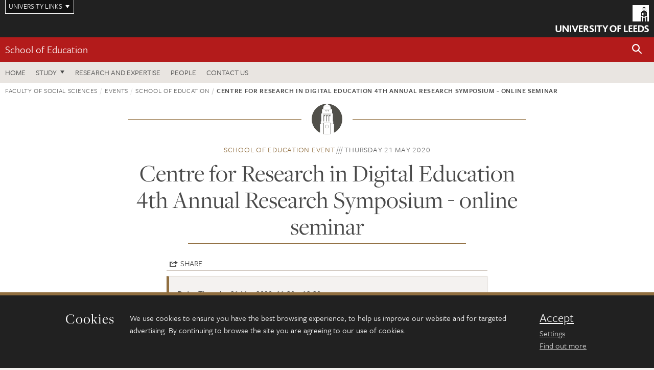

--- FILE ---
content_type: text/html; charset=UTF-8
request_url: https://essl.leeds.ac.uk/events/event/1008/centre-for-research-in-digital-education-4th-annual-research-symposium---online-seminar
body_size: 7957
content:
<!DOCTYPE html>
<!--[if IE 8]><html class="no-js lt-ie9" lang="en"><![endif]-->
<!--[if IE 9]><html class="no-js ie9" lang="en"><![endif]-->
<!--[if gt IE 8]><!-->
<html class="no-js" lang="en"><!--<![endif]-->
    <head>
    <meta charset="utf-8">
<meta http-equiv="X-UA-Compatible" content="IE=edge">
<!-- Remove auto number linking-->
<meta name="format-detection" content="telephone=no">
<meta name="viewport" content="width=device-width, initial-scale=1">
<meta name="generator" content="http://www.jadu.co.uk" />
<meta name="robots" content="index,follow" />
<meta name="revisit-after" content="2 days" />
<meta name="author" content="ESSL" />
<meta name="publisher" content="University of Leeds" />
<link rel="canonical" href="https://essl.leeds.ac.uk/education/events/event/1008/centre-for-research-in-digital-education-4th-annual-research-symposium-online-seminar" />


<link rel="schema.dcterms" href="https://purl.org/dc/terms/" />
<meta name="dcterms.creator" content="Rebecca Holdsworth" lang="en" />
<meta name="dcterms.created" content="2020-02-11" lang="en" />
<meta name="dcterms.modified" content="2020-02-11" lang="en" />
<meta name="dcterms.description" content="Full details TBC" lang="en" />
<meta name="dcterms.format" content="text/html" lang="en" />
<meta name="dcterms.identifier" content="https://essl.leeds.ac.uk/events/event/1008/centre-for-research-in-digital-education-4th-annual-research-symposium---online-seminar" lang="en" />
<meta name="dcterms.language" content="en" />
<meta name="dcterms.publisher" content="University of Leeds" lang="en" />
<meta name="dcterms.rights" content="Copyright University of Leeds" lang="en" />
<meta name="dcterms.coverage" content="UK" lang="en" />
<meta name="dcterms.title" content="Centre for Research in Digital Education 4th Annual Research Symposium - online seminar" lang="en" />
<meta name="Description" content="Full details TBC" />
<meta name="twitter:card" content="summary" />
<meta name="twitter:title" content="Centre for Research in Digital Education 4th Annual Research Symposium - online seminar" />
<meta name="twitter:description" content="Keynote speaker will be Professor Mark Brown who is Director of the National Institute for Digital Learning at Dublin City University." />
<meta name="twitter:image" content="" />
<meta name="twitter:url" content="https://essl.leeds.ac.uk/events/event/1008/centre-for-research-in-digital-education-4th-annual-research-symposium---online-seminar" />
<meta property="og:title" content="Centre for Research in Digital Education 4th Annual Research Symposium - online seminar" />
<meta property="og:type" content="website" />
<meta property="og:description" content="Keynote speaker will be Professor Mark Brown who is Director of the National Institute for Digital Learning at Dublin City University." />
<meta property="og:url" content="https://essl.leeds.ac.uk/events/event/1008/centre-for-research-in-digital-education-4th-annual-research-symposium---online-seminar" />
<meta property="og:image" content="" />




<meta name="eventID" content="1008"/>






<!-- Google Tag Manager Husam -->
<script>(function(w,d,s,l,i){w[l]=w[l]||[];w[l].push({'gtm.start':
new Date().getTime(),event:'gtm.js'});var f=d.getElementsByTagName(s)[0],
j=d.createElement(s),dl=l!='dataLayer'?'&l='+l:'';j.async=true;j.src=
'https://www.googletagmanager.com/gtm.js?id='+i+dl;f.parentNode.insertBefore(j,f);
})(window,document,'script','dataLayer','GTM-WJPZM2T');</script>
<!-- End Google Tag Manager -->

<title>    Centre for Research in Digital Education 4th Annual Research Symposium - online seminar | School of Education | University of Leeds
</title>

<link rel="stylesheet" href="https://use.typekit.net/yos6uow.css">

<!-- Include JS -->
<script src="https://jaducdn.leeds.ac.uk/themes/default/assets/dist/modernizr-custom.js?version=1ca6be4553fdbec3ff48ea961ec12a9f"></script>

<!-- Include Favicon -->
<link rel="icon" type="image/x-icon" href="https://jaducdn.leeds.ac.uk/themes/default/assets/dist/img/favicon.ico" />

<link href="https://jaducdn.leeds.ac.uk/themes/default/assets/dist/theme-default/bootstrap.min.css?version=1ca6be4553fdbec3ff48ea961ec12a9f" rel="stylesheet" type='text/css' media="screen">
<link href="https://jaducdn.leeds.ac.uk/themes/default/assets/dist/theme-default/toolkit.min.css?version=1ca6be4553fdbec3ff48ea961ec12a9f" rel="stylesheet" type='text/css' media="screen">
<link href="https://jaducdn.leeds.ac.uk/themes/default/assets/dist/theme-default/cookies.min.css?version=1ca6be4553fdbec3ff48ea961ec12a9f" rel="stylesheet" type='text/css' media="screen">
<link href="https://jaducdn.leeds.ac.uk/themes/default/assets/dist/theme-default/print.min.css?version=1ca6be4553fdbec3ff48ea961ec12a9f'" rel="stylesheet" media="print">
        </head>
    <body class="essl">
<!-- Google Tag Manager (noscript) -->
<noscript><iframe src="https://www.googletagmanager.com/ns.html?id=GTM-WJPZM2T"
height="0" width="0" style="display:none;visibility:hidden"></iframe></noscript>
<!-- End Google Tag Manager (noscript) -->
        <div id="site-container" class="site-container-md">
            <a id="skip-main" href="#main" rel="nofollow">Skip to main content</a>
<div class="quicklinks-outer">

    <div class="masthead-links">
        <button class="masthead-link masthead-link-quicklinks js-quicklinks-toggle" data-toggle="collapse" data-target="#quicklinks" aria-label="Open University quicklinks menu">University links</button>
    </div>   

    <nav id="quicklinks" class="quicklinks collapse" role="navigation">         
        <div class="wrapper-relative">
            <div class="quicklinks-inner">                    
                <div class="tk-row">
                    <div class="col-sm-6 col-md-3">
                                                                                                        <ul class="quicklinks-list">
                                <li class="title">For staff</li>
                                                                    <li><a href="https://www.leeds.ac.uk/forstaff/">For Staff</a></li>
                                                                    <li><a href="https://forstaff.leeds.ac.uk/forstaff/homepage/375/services">Services A-Z</a></li>
                                                                    <li><a href="https://ses.leeds.ac.uk/">Student Education Service</a></li>
                                                            </ul>
                                                                                                                                        <ul class="quicklinks-list">
                                <li class="title">For students</li>
                                                                    <li><a href="https://minerva.leeds.ac.uk/">Minerva</a></li>
                                                                    <li><a href="https://it.leeds.ac.uk/mobileapps">Mobile apps</a></li>
                                                                    <li><a href="https://students.leeds.ac.uk/">Students</a></li>
                                                            </ul>
                                                                                        </div><div class="col-sm-6 col-md-3">
                                                                                                            <ul class="quicklinks-list">
                                <li class="title">Faculties</li>
                                                                    <li><a href="https://ahc.leeds.ac.uk/">Faculty of Arts, Humanities and Cultures</a></li>
                                                                    <li><a href="https://biologicalsciences.leeds.ac.uk/">Faculty of Biological Sciences</a></li>
                                                                    <li><a href="https://business.leeds.ac.uk/">Faculty of Business</a></li>
                                                                    <li><a href="https://eps.leeds.ac.uk">Faculty of Engineering and Physical Sciences</a></li>
                                                                    <li><a href="https://environment.leeds.ac.uk/">Faculty of Environment</a></li>
                                                                    <li><a href="https://medicinehealth.leeds.ac.uk/">Faculty of Medicine and Health</a></li>
                                                                    <li><a href="https://essl.leeds.ac.uk/">Faculty of Social Sciences</a></li>
                                                                    <li><a href="https://www.leeds.ac.uk/lifelong-learning">Lifelong Learning Centre</a></li>
                                                                    <li><a href="https://www.leeds.ac.uk/language-centre">Language Centre</a></li>
                                                            </ul>
                                                                                        </div><div class="col-sm-6 col-md-3">
                                                                                                            <ul class="quicklinks-list">
                                <li class="title">Other</li>
                                                                    <li><a href="https://www.leeds.ac.uk/staffaz">Staff A-Z</a></li>
                                                                    <li><a href="https://www.leeds.ac.uk/campusmap">Campus map</a></li>
                                                                    <li><a href="https://www.leeds.ac.uk/university-jobs">Jobs</a></li>
                                                                    <li><a href="https://www.leeds.ac.uk/alumni">Alumni</a></li>
                                                                    <li><a href="https://www.leeds.ac.uk/contact">Contacts</a></li>
                                                                    <li><a href="https://library.leeds.ac.uk/">Library</a></li>
                                                                    <li><a href="https://it.leeds.ac.uk/">IT</a></li>
                                                                    <li><a href="https://mymedia.leeds.ac.uk/">VideoLeeds</a></li>
                                                                    <li><a href="https://www.luu.org.uk/">Leeds University Union</a></li>
                                                            </ul>
                                                                                        </div><div class="col-sm-6 col-md-3">
                                                                                                            <ul class="quicklinks-list">
                                <li class="title">Follow us</li>
                                                                    <li><a href="https://www.facebook.com/universityofleeds">Facebook</a></li>
                                                                    <li><a href="https://bsky.app/profile/universityofleeds.bsky.social">Bluesky</a></li>
                                                                    <li><a href="https://www.youtube.com/universityofleeds">YouTube</a></li>
                                                                    <li><a href="https://www.linkedin.com/edu/university-of-leeds-12706">LinkedIn</a></li>
                                                                    <li><a href="https://instagram.com/universityofleeds/">Instagram</a></li>
                                                                    <li><a href="https://medium.com/university-of-leeds">Medium</a></li>
                                                                    <li><a href="https://www.weibo.com/leedsuniversityuk">Weibo</a></li>
                                                                    <li><a href="https://theconversation.com/institutions/university-of-leeds-1122">The Conversation</a></li>
                                                            </ul>
                                                                                        </div><div class="col-sm-6 col-md-3">
                                                                        </div>      
                </div>
            </div>
            <div class="quicklinks-close">
                <button class="icon-font btn-icon js-quicklinks-close" data-toggle="collapse" data-target="#quicklinks">
                    <span class="tk-icon-close" aria-hidden="true"></span>                            
                    <span class="icon-font-text">Close quicklinks</span>
                </button>
            </div>
        </div>
    </nav>

</div>
<!-- $MASTHEAD-->
<header id="masthead" class="masthead" role="banner">

    <div class="navicon">
        <button class="btn-icon" data-state="body-state" data-class="state-navicon-active">Menu</button>
    </div>

    <div class="logo">
                <a class="logo-full" title="University of Leeds homepage" href="//www.leeds.ac.uk/">
            <img class="js-png-svg-uri" data-uri="https://jaducdn.leeds.ac.uk/themes/default/assets/dist/img/uol-logo.svg" src="https://jaducdn.leeds.ac.uk/themes/default/assets/dist/img/uol-logo.png" alt="University of Leeds logo">
        </a>

        <a class="logo-mark" title="University of Leeds homepage" href="//www.leeds.ac.uk/">
            <img class="js-png-svg-uri" data-uri="https://jaducdn.leeds.ac.uk/themes/default/assets/dist/img/uol-logo-mark.svg" src="https://jaducdn.leeds.ac.uk/themes/default/assets/dist/img/uol-logo-mark.png" alt="University of Leeds logo">
        </a>
    </div>

</header>
<!-- /$MASTHEAD-->
<!-- $SITESEARCH-->
<div id="sitesearch" class="site-search collapse">
    <div class="wrapper-pd-xxs">
        <form class="site-search-inner" action="https://essl.leeds.ac.uk/site/custom_scripts/search-results.php" role="search">
            <input id="cid" name="cid" type="hidden" value="4">
            <label class="sr-only" for="searchInput">Search</label>
            <input id="searchInput" class="site-search-input" type="search" name="query" placeholder="Search" autocomplete="off">

            <label class="sr-only" for="searchOption">Destination</label>

            <select id="searchOption" class="site-search-select js-action-toggle" name="searchOption">

                <option value="searchSite" selected data-action="https://essl.leeds.ac.uk/site/custom_scripts/search-results.php">ESSL site</option>
                <option value="searchAll" data-action="https://essl.leeds.ac.uk/site/custom_scripts/search-results.php">All leeds.ac.uk sites</option>

                <!--<optgroup label="Toolkit courses">
                    <option value="UG" data-action="https://courses.leeds.ac.uk/course-search">Undergraduate</option>
                    <option value="PGT" data-action="https://courses.leeds.ac.uk/course-search">Postgraduate taught</option>
                    <option value="PGR" data-action="https://courses.leeds.ac.uk/course-search">Postgraduate research</option>
                </optgroup>-->

            </select>

            <input class="site-search-submit btn btn-primary" type="submit" value="Search">
        </form>
    </div>
</div>
<!-- /$SITESEARCH-->
<div id="quicksearch" class="wrapper-lg wrapper-pd wrapper-relative">
    <div class="quick-search">

    </div>
</div><!-- $LOCALHEADER-->
<div class="local-header">
    <div class="wrapper-pd-xs">
        <div class="local-header-inner">
            <div class="local-header-title" role="navigation" aria-label="Home page link">

                                                                                                
                                    <a href="//essl.leeds.ac.uk/education">School of Education</a>
                            </div>
            <div class="local-header-search">
                            <button class="icon-font sm-toggle-search btn-icon js-site-search-toggle" data-toggle="collapse" data-target="#sitesearch" role="button" aria-label="Open site search">
                    <span class="site-search-btn" aria-hidden="true"></span>
                    <span class="icon-font-text">Search</span>
                </button>
            </div>
        </div>
    </div>
</div>
<!-- /$LOCALHEADER-->
<nav id="tk-nav-priority" class="tk-nav tk-nav-priority" role="navigation">
    <div class="wrapper-relative">
        <div class="tk-nav-header">
            <button class="btn-icon btn-menu" data-state="body-state" data-class="state-navicon-active">Close</button>
        </div>
        <div class="tk-nav-inner">
          <ul class="tk-nav-list tk-nav-list-primary">

                                                    <li><a href="//essl.leeds.ac.uk/education">Home</a></li>
                

                
                                                                                                                                        
                                                                <li class="tk-nav-dropdown tk-nav-dropdown--items-4">
                            <a href="#drop_01" rel="nofollow">Study</a>
                                                <ul id="drop_01">
                                                                                                            <li><a href="//essl.leeds.ac.uk/education-undergraduate">Undergraduate</a></li>
                                                                            <li><a href="//essl.leeds.ac.uk/education-masters">Masters</a></li>
                                                                            <li><a href="//essl.leeds.ac.uk/education-teacher-education">Teacher education</a></li>
                                                                            <li><a href="//essl.leeds.ac.uk/education-research-degrees">Research degrees</a></li>
                                                                                                                                                                                                            </ul>
                        </li>

                                                                
                                                        <li><a href="https://essl.leeds.ac.uk/education-research-expertise">Research and expertise</a></li>
                                        <li><a href="https://essl.leeds.ac.uk/education/stafflist">People</a></li>
                                        <li><a href="https://essl.leeds.ac.uk/education/doc/contact-us">Contact us</a></li>
                            </ul>
        </div>
    </div>
</nav>
            <main id="main" class="main" role="main">
                <div>
                                        
  <div class="wrapper-pd-xs">
    <div class="breadcrumb-responsive">
        <ol class="breadcrumb">
                                                                      <li><a href="//essl.leeds.ac.uk">Faculty of Social Sciences</a></li>
                                                                                                          <li><a href="//essl.leeds.ac.uk/events">Events</a></li>
                                                                                                          <li><a href="//essl.leeds.ac.uk/education/events">School of Education</a></li>
                                                                              <li class="active">Centre for Research in Digital Education 4th Annual Research Symposium - online seminar</li>
                                    </ol>
    </div>
</div>
    <div class="wrapper-sm wrapper-pd text-center">
        <div class="rule-image rule-image-sm">
            <span style="background-image:url('[data-uri]')"></span>
        </div>
        <p class="heading-related">
            <span class="name-divider"><a href="//essl.leeds.ac.uk/events?categoryID=4&sub_categoryID=">School of Education event</a></span>
            <span class=""><time datetime=2020-05-21>Thursday 21 May 2020 </time></span>
        </p>
        <h1 class="heading-underline">Centre for Research in Digital Education 4th Annual Research Symposium - online seminar</h1>
    </div>
    <!-- ./wrapper-sm -->

    <div class="wrapper-xs wrapper-pd">

        <div class="social-share" id="social-share">
            <button class="btn-icon social-toggle" data-toggle="toggle" data-target="#social-share">Share</button>
            <div class="social-links">
                <a href="#" rel="nofollow" data-type="twitter" data-url="http://essl.leeds.ac.uk/education/events/event/1008/centre-for-research-in-digital-education-4th-annual-research-symposium-online-seminar" data-description="Centre for Research in Digital Education 4th Annual Research Symposium - online seminar" data-via="twitter" class="js-pretty-social"><span class="icon-font-text">Twitter</span><span class="tk-icon-social-twitter"></span></a>

                <a href="#" rel="nofollow" data-type="facebook" data-url="http://essl.leeds.ac.uk/education/events/event/1008/centre-for-research-in-digital-education-4th-annual-research-symposium-online-seminar" data-title="Centre for Research in Digital Education 4th Annual Research Symposium - online seminar" data-description="Keynote speaker will be Professor Mark Brown who is Director of the National Institute for Digital Learning at Dublin City University." data-media="http://essl.leeds.ac.uk/images/" class="js-pretty-social"><span class="icon-font-text">Facebook</span><span class="tk-icon-social-facebook"></span></a>

                <a href="#" rel="nofollow" data-type="linkedin" data-url="http://essl.leeds.ac.uk/education/events/event/1008/centre-for-research-in-digital-education-4th-annual-research-symposium-online-seminar" data-title="Centre for Research in Digital Education 4th Annual Research Symposium - online seminar" data-description="Keynote speaker will be Professor Mark Brown who is Director of the National Institute for Digital Learning at Dublin City University." data-via="linkedin" data-media="http://essl.leeds.ac.uk/images/" class="js-pretty-social"><span class="icon-font-text">Linkedin</span><span class="tk-icon-social-linkedin"></span></a>
            </div>
            <hr>
        </div>

        
        <div class="island island-featured">
            <ul class="list-facts">
                <li><strong>Date</strong>: Thursday 21 May 2020, 11:30 &ndash; 12:30                </li>
                <li><strong>Location</strong>: Online</li>
                                                <li><strong>Cost</strong>: Free</li>
                <li class="hide-no-js"><strong>Download</strong>: <a href="#" class="js-download-event" rel="nofollow">Outlook, iCal</a></li>
            </ul>
        </div>

        <div class="cms">
            <h4>Keynote speaker will be Professor Mark Brown who is Director of the National Institute for Digital Learning at Dublin City University.</h4>
            <div>
<div data-xd-wired="read-more" dorsal-guid="f581d8dc-715a-2656-89d8-4b2b0515237d">
<div data-automation="listing-event-description">
<p>Professor Mark Brown&rsquo;s main research interests are in the areas of digital learning, blended education, online delivery models, including MOOCs, learning design, effective pedagogy, academic development, higher education, quality enhancement, the nature of the student learning experience, and educational policy and leadership.</p>

<p>Mark helps to coordinate the&nbsp;<a href="http://www4.dcu.ie/nidl/research/overview.shtml" rel="nofollow noopener noreferrer" target="_blank">Digital Learning Research Network</a>&nbsp;and leads the Policy and Strategy Expert Group as part of the&nbsp;<a href="http://empower.eadtu.eu/" rel="nofollow noopener noreferrer" target="_blank">EMPOWER</a>&nbsp;programme, and was an active member of both the&nbsp;<a href="http://home.eadtu.eu/" rel="nofollow noopener noreferrer" target="_blank">HOME</a>&nbsp;and&nbsp;<a href="http://score2020.eadtu.eu/" rel="nofollow noopener noreferrer" target="_blank">Score2020</a>&nbsp;European funded projects.</p>

<p>In 2015, Mark was a co-author of the report funded by the&nbsp;<a href="http://www.icde.org/" rel="nofollow noopener noreferrer" target="_blank">international Council for Open and Distance Education</a>&nbsp;(ICDE) on&nbsp;<a href="http://icde.typepad.com/quality_models/" rel="nofollow noopener noreferrer" target="_blank">Quality Models in Online and Open Education Around the Globe</a>. In the Irish context, Mark was a member of both the&nbsp;<a href="http://y1feedback.ie/" rel="nofollow noopener noreferrer" target="_blank">Y1 Feedback</a>&nbsp;and&nbsp;<a href="http://studentsuccess.ie/" rel="nofollow noopener noreferrer" target="_blank">Student Success Toolbox</a>&nbsp;projects funded by the National Forum. A notable feature of Mark&#39;s research is a deliberate effort to ensure his work is critical, globally connected and locally relevant, with a strong emphasis on transforming lives and societies -- anchored in the concept of transformative leadership.</p>

<p>All welcome. This is a free online seminar hosted on Collaborative Ultra, though&nbsp;<a href="https://www.eventbrite.com/e/centre-for-research-in-digital-education-research-symposium-tickets-92684835839" target="_blank">registration is required via Eventbrite</a>.</p>

<div>&nbsp;</div>

<div>&nbsp;</div>
</div>
</div>
</div>

<p>&nbsp;</p>

        </div>
        <!-- ./cms -->

    </div>
    <!-- ./wrapper-xs -->


    <!-- Related events -->
            <div class="island island-lg skin-bg-module">
            <div class="wrapper-md wrapper-pd">

                <div class="divider-header">
                    <h4 class="divider-header-heading divider-header-heading-underline">Related events</h4>
                     <p class="divider-header-action"><a href="https://essl.leeds.ac.uk/events?categoryID=4&sub_categoryID=">See all School of Education events</a></p>
                </div>

                                                                                                                                                            
                <div class="tk-row equalize">
                                        <div class="col-xs-12 col-sm-4">
                        <div class="card-flat card-stacked-sm skin-box-white skin-bd-b">
                                                        <div class="card-content equalize-inner">
                                <h3 class="heading-link-alt"><a href="//essl.leeds.ac.uk/education/events/event/1524/comparative-judgement-and-educational-research-questions">Comparative judgement and educational research questions</a></h3>
                                <p class="heading-related"><a href="//essl.leeds.ac.uk/events?categoryID=4&sub_categoryID=">School of Education</a> - Thursday 12 February 2026</p>
                            </div>
                        </div>
                    </div>
                                        <div class="col-xs-12 col-sm-4">
                        <div class="card-flat card-stacked-sm skin-box-white skin-bd-b">
                                                        <div class="card-content equalize-inner">
                                <h3 class="heading-link-alt"><a href="//essl.leeds.ac.uk/education/events/event/1540/school-of-education-impact-showcase">School of Education Impact Showcase</a></h3>
                                <p class="heading-related"><a href="//essl.leeds.ac.uk/events?categoryID=4&sub_categoryID=">School of Education</a> - Monday 20 April 2026</p>
                            </div>
                        </div>
                    </div>
                                        <div class="col-xs-12 col-sm-4">
                        <div class="card-flat card-stacked-sm skin-box-white skin-bd-b">
                                                        <div class="card-content equalize-inner">
                                <h3 class="heading-link-alt"><a href="//essl.leeds.ac.uk/education/events/event/1541/educator-s-breakfast">Educator&#039;s Breakfast</a></h3>
                                <p class="heading-related"><a href="//essl.leeds.ac.uk/events?categoryID=4&sub_categoryID=">School of Education</a> - Wednesday 17 June 2026</p>
                            </div>
                        </div>
                    </div>
                                    </div>

            </div>
        </div>
    
                </div>
            </main>
            <div class="back-top">
    <a data-toggle="scroll" href="#site-container" rel="nofollow">Back to top</a>
</div>                
            <footer class="site-footer" role="contentinfo">
    <div class="site-footer-upper">
        <div class="wrapper-pd">
            <div class="site-footer-upper-logos">
                            </div>
            <div class="footer-social">
                                    <h2 class="hide-accessible">Social media links</h2>
                                            <a href="https://www.linkedin.com/company/uol-school-of-education/?viewAsMember=true" title="Go to LinkedIn page"><span class="icon-font-text">LinkedIn</span><span class="tk-icon tk-icon-social-linkedin"></span></a>                    
                                            <a href="https://www.instagram.com/educationatleeds/" title="Go to Instagram page"><span class="icon-font-text">Instagram</span><span class="tk-icon tk-icon-social-instagram"></span></a>                    
                                                </div>
        </div>
    </div>
    
    <div class="site-footer-middle p-t-md p-b-md">
        <div class="wrapper-pd">
            <nav role="navigation">
                <div class="tk-row">
                     <div class="col-sm-6 col-md-3">
                                                                                                        <ul class="quicklinks-list">
                                <li class="title">Faculty links</li>
                                                                    <li><a href="https://essl.leeds.ac.uk/education">School of Education</a></li>
                                                                    <li><a href="https://essl.leeds.ac.uk/law">School of Law</a></li>
                                                                    <li><a href="https://essl.leeds.ac.uk/politics">School of Politics and International Studies</a></li>
                                                                    <li><a href="https://essl.leeds.ac.uk/sociology">School of Sociology and Social Policy</a></li>
                                                                    <li><a href="https://essl.leeds.ac.uk">Faculty of Social Sciences</a></li>
                                                            </ul>
                                                                                                                                        <ul class="quicklinks-list">
                                <li class="title">For staff</li>
                                                                    <li><a href="https://forstaff.leeds.ac.uk/forstaff/homepage/375/services">Services A-Z</a></li>
                                                                    <li><a href="https://essl-staff.leeds.ac.uk/">ESSL: for staff website</a></li>
                                                            </ul>
                                                                                        </div><div class="col-sm-6 col-md-3">
                                                                                                            <ul class="quicklinks-list">
                                <li class="title">For students</li>
                                                                    <li><a href="https://minerva.leeds.ac.uk">Minerva</a></li>
                                                                    <li><a href="https://students.leeds.ac.uk/">Students</a></li>
                                                            </ul>
                                                                                                                                        <ul class="quicklinks-list">
                                <li class="title">University links</li>
                                                                    <li><a href="https://www.leeds.ac.uk/university-jobs">Jobs</a></li>
                                                                    <li><a href="https://www.leeds.ac.uk/term-dates">Term dates</a></li>
                                                                    <li><a href="https://www.leeds.ac.uk/campusmap">Campus map</a></li>
                                                                    <li><a href="https://www.leeds.ac.uk/about/doc/find-us">Find us</a></li>
                                                                    <li><a href="https://www.leeds.ac.uk/alumni">Alumni</a></li>
                                                            </ul>
                                                                                        </div><div class="col-sm-6 col-md-3">
                                                                            <!-- <ul class="quicklinks-list">
                            <li class="title">Site map</li>
                            <li><a href="//essl.leeds.ac.uk/news/">News</a></li>
                            <li><a href="//essl.leeds.ac.uk/events/">Events</a></li>    
                            <li><a href="//essl.leeds.ac.uk/student-and-alumni-profiles/">Student and alumni profile</a></li>
                            <li><a href="//essl.leeds.ac.uk/short-courses/">Short courses</a></li>    
                            <li><a href="//essl.leeds.ac.uk/scholarships/">Scholarships</a></li>
                            <li><a href="//essl.leeds.ac.uk/stafflist/">Staff list</a></li>
                        </ul> -->
                    </div>
                </div>
            </nav>
        </div>
    </div>

    <div class="site-footer-lower">
        <div class="wrapper-pd">
            <nav role="navigation">
                <ul class="nav">
                    <li>&copy; 2026 University of Leeds, Leeds, LS2 9JT</li>
                    <li><a href="//www.leeds.ac.uk/termsandconditions">Terms and conditions</a></li>
                    <li><a href="//www.leeds.ac.uk/accessibility">Accessibility</a></li>
                    <li><a href="//essl.leeds.ac.uk/privacy">Privacy and cookies</a></li>
                    <li><a href="//www.leeds.ac.uk/foi">Freedom of information</a></li>
                </ul>
            </nav>
        </div>
    </div>
</footer>

        </div><!-- /$SITE-CONTAINER-->

        <script>var GALAXY_SHORTCUT = "/essl";var PROTOCOL = "https://";var DOMAIN = "essl.leeds.ac.uk";var SECURE_SERVER = "https://production2.leeds.ac.uk/essl";var SECURE_JADU_PATH = "https://production2.leeds.ac.uk/essl/jadu";var USE_TAXONOMY = "";var ASSIGN_ADMINISTRATOR_VIEW = "false";var TAXONOMY_NAME = "IPSV";var BESPOKE_CATEGORY_LIST_NAME = "GalaxiesCL";var is_IIS = "";var PHOTON_ENABLED = "";var EDITOR_IMAGE_PASTE = "1";var LOCAL_FE_DOMAIN = "essl.leeds.ac.uk";var SECURE_BLOG_PATH = "";var DATE_INPUT_DAY_MONTH_ORDER = "";var LOCAL_DOMAINS = new Array();LOCAL_DOMAINS[0] = "production2.leeds.ac.uk/essl";</script><script>
            var AJAX_NEWS_EVENTS = "/site/ajax/ajax-news-events.php";
            var AJAX_RES_OPPS = "/site/custom_scripts/research-opportunities-index.php";
            var SEARCH_RESULTS = "/site/custom_scripts/search-results.php";</script>

<script src="https://code.jquery.com/jquery-3.7.1.min.js"></script>
<script src="https://jaducdn.leeds.ac.uk/themes/default/assets/dist/script.min.js?version=1ca6be4553fdbec3ff48ea961ec12a9f"></script>
<script src="https://jaducdn.leeds.ac.uk/themes/default/assets/jadu/dev.min.js?version=1ca6be4553fdbec3ff48ea961ec12a9f"></script>
        <script src="https://jaducdn.leeds.ac.uk/themes/default/assets/dist/cookies.min.js?version=1ca6be4553fdbec3ff48ea961ec12a9f"></script>
<script>
    if(typeof cookieConsent !== "undefined"){
        //Cookies compliance
        cookieConsent.init({
            url: '//essl.leeds.ac.uk/privacy/',
            google: true,
            facebook: true
        });
    }
</script>
        
<script type="text/javascript">
    (function(){
        var icsDownload = ics();
        icsDownload.addEvent("Centre for Research in Digital Education 4th Annual Research Symposium - online seminar", "Keynote speaker will be Professor Mark Brown who is Director of the National Institute for Digital Learning at Dublin City University.", "Online", "05/21/2020 11:30:00", "05/21/2020 12:30:00");
        $('.js-download-event').click(function(){
            icsDownload.download('Centre for Research in Digital Education 4th Annual Research Symposium - online seminar');
            return false;
        });

    }());
</script>


            </body>
</html>
